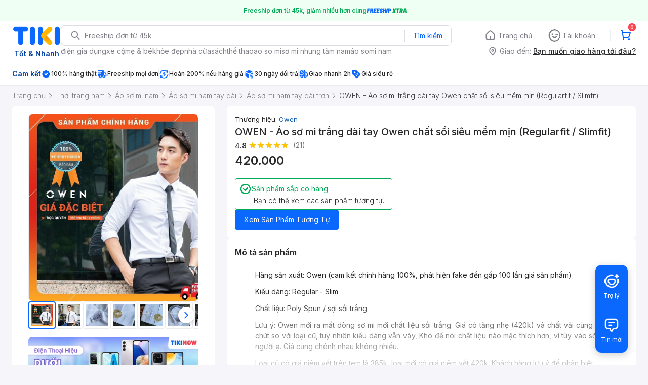

--- FILE ---
content_type: application/javascript; charset=UTF-8
request_url: https://frontend.tikicdn.com/_desktop-next/_next/static/chunks/41956-1880066637a51093.js
body_size: 3129
content:
"use strict";(self.webpackChunk_N_E=self.webpackChunk_N_E||[]).push([[41956,22956],{7386:function(n,o,t){t.d(o,{A0:function(){return r},AX:function(){return c},Hn:function(){return i},L9:function(){return a},Oh:function(){return e},Qd:function(){return u},cp:function(){return s}});var e="FETCH_MEMBERSHIP_INFO",r="FETCH_PURCHASE_HISTORY",i="FETCH_TIKI_VIP_BANNER",u="FETCH_MORE_PURCHASE_HISTORY",a="FETCH_VIP_COUPONS",c="FETCH_VIP_POINT_HISTORY",s="FETCH_MORE_VIP_POINT_HISTORY"},4400:function(n,o,t){t.d(o,{N:function(){return e}});var e="tikiVip"},21803:function(n,o,t){t.d(o,{GR:function(){return h},x3:function(){return m}});var e=t(23842),r=t(35230),i=t.n(r),u=t(97954),a=t(99377),c=t(4400),s=t(7386),d=t(2189),l=t(4577),p=t(71215),v="".concat(c.N,".membershipInfo"),f=(0,u.i5)({actionType:"".concat(c.N.toUpperCase(),"_").concat(s.Oh),stateKey:v,effect:(0,e.Z)(i().mark((function n(){var o,t,e,r;return i().wrap((function(n){for(;;)switch(n.prev=n.next){case 0:return n.next=3,(0,a.F)({url:"".concat("https://api.tiki.vn","/v2/me/rank"),withCredentials:!1});case 3:return t=n.sent.data,e=null===(o=(0,l.Nn)(d.mZ.AMPLITUDE_USER_PROPS))||void 0===o?void 0:o.loyalty_level,r=null===t||void 0===t?void 0:t.rank,e!==r&&(0,p.JD)(r),n.abrupt("return",t);case 8:case"end":return n.stop()}}),n)})))}),h=(f.action,f.hook),m=f.reducer;f.exec,f.selector},38903:function(n,o,t){t.d(o,{Js:function(){return k},ct:function(){return g}});var e=t(23842),r=t(85034),i=t(70169),u=t(3204),a=t(35230),c=t.n(a),s=t(97954),d=t(4400),l=t(7386),p=t(99377),v=t(84100),f=t(3649),h="".concat(d.N,".purchaseHistory"),m=(0,v.Z)("".concat(d.N.toUpperCase(),"_").concat(l.Qd)),_=((0,f.ms)(function(){var n=(0,e.Z)(c().mark((function n(o){var t,e,r;return c().wrap((function(n){for(;;)switch(n.prev=n.next){case 0:return t=o.page,e=o.limit,n.next=3,(0,p.F)({url:"".concat("https://api.tiki.vn","/v1/me/rank-up-history"),method:"GET",params:{page:t,limit:e}});case 3:return r=n.sent.data,n.abrupt("return",r||{});case 5:case"end":return n.stop()}}),n)})));return function(o){return n.apply(this,arguments)}}(),m),(0,s.i5)({actionType:"".concat(d.N.toUpperCase(),"_").concat(l.A0),stateKey:h,effect:(0,e.Z)(c().mark((function n(){var o,t,e,r,i,u,a=arguments;return c().wrap((function(n){for(;;)switch(n.prev=n.next){case 0:return o=a.length>0&&void 0!==a[0]?a[0]:{},t=o.page,e=void 0===t?1:t,r=o.limit,i=void 0===r?20:r,n.next=3,(0,p.F)({url:"".concat("https://api.tiki.vn","/v1/me/rank-up-history"),method:"GET",params:{page:e,limit:i}});case 3:return u=n.sent.data,n.abrupt("return",u);case 5:case"end":return n.stop()}}),n)}))),opts:{reducers:[{action:m,reduce:function(n,o){var t,e=o.payload;return(0,i.Z)((0,r.Z)({},n),{response:(0,i.Z)((0,r.Z)({},n.response),{history:(0,u.Z)((null===n||void 0===n||null===(t=n.response)||void 0===t?void 0:t.history)||[]).concat((0,u.Z)((null===e||void 0===e?void 0:e.history)||[])),paging:e.paging})})}}]}})),g=(_.action,_.hook),k=_.reducer;_.exec,_.selector},6841:function(n,o,t){t.d(o,{SN:function(){return v},zI:function(){return p}});var e=t(23842),r=t(35230),i=t.n(r),u=t(97954),a=t(99377),c=t(4400),s=t(7386),d="".concat(c.N,".vipCoupons"),l=(0,u.i5)({actionType:"".concat(c.N.toUpperCase(),"_").concat(s.L9),stateKey:d,effect:(0,e.Z)(i().mark((function n(){var o;return i().wrap((function(n){for(;;)switch(n.prev=n.next){case 0:return n.next=2,(0,a.F)({baseURL:"https://api.tiki.vn",url:"/golden-eye/api/v5/customers/coupons/list",params:{status:"active",type:"platform",rule_type:"customer_rank"}});case 2:return o=n.sent.data,n.abrupt("return",o);case 4:case"end":return n.stop()}}),n)})))}),p=(l.action,l.hook),v=l.reducer},75475:function(n,o,t){t.d(o,{A$:function(){return C},KI:function(){return y},o1:function(){return g}});var e=t(23842),r=t(85034),i=t(70169),u=t(3204),a=t(35230),c=t.n(a),s=t(97954),d=t(4400),l=t(7386),p=t(99377),v=t(84100),f=t(3649),h=(t(27693),"".concat(d.N,".vipPointHistory")),m=(0,v.Z)("".concat(d.N.toUpperCase(),"_").concat(l.cp)),_=function(){var n=arguments.length>0&&void 0!==arguments[0]?arguments[0]:1,o="now-".concat(n,"M");return{from:o}},g=(0,f.ms)(function(){var n=(0,e.Z)(c().mark((function n(o){var t,e,i,u;return c().wrap((function(n){for(;;)switch(n.prev=n.next){case 0:return t=o.page,e=o.limit,i=o.duration,n.next=3,(0,p.F)({url:"".concat("https://api.tiki.vn","/v2/me/vip_point/histories"),method:"GET",params:(0,r.Z)({page:t,limit:e},_(i))});case 3:return u=n.sent.data,n.abrupt("return",u||{});case 5:case"end":return n.stop()}}),n)})));return function(o){return n.apply(this,arguments)}}(),m),k=(0,s.i5)({actionType:"".concat(d.N.toUpperCase(),"_").concat(l.AX),stateKey:h,effect:(0,e.Z)(c().mark((function n(){var o,t,e,i,u,a,s,d,l=arguments;return c().wrap((function(n){for(;;)switch(n.prev=n.next){case 0:return o=l.length>0&&void 0!==l[0]?l[0]:{},t=o.page,e=void 0===t?1:t,i=o.limit,u=void 0===i?20:i,a=o.duration,s=void 0===a?1:a,n.next=3,(0,p.F)({url:"".concat("https://api.tiki.vn","/v2/me/vip_point/histories"),method:"GET",params:(0,r.Z)({page:e,limit:u},_(s))});case 3:return d=n.sent.data,n.abrupt("return",d);case 5:case"end":return n.stop()}}),n)}))),opts:{reducers:[{action:m,reduce:function(n,o){var t,e=o.payload;return(0,i.Z)((0,r.Z)({},n),{response:(0,i.Z)((0,r.Z)({},n.response),{histories:(0,u.Z)((null===n||void 0===n||null===(t=n.response)||void 0===t?void 0:t.histories)||[]).concat((0,u.Z)((null===e||void 0===e?void 0:e.histories)||[])),paging:e.paging})})}}]}}),C=(k.action,k.hook),y=k.reducer;k.exec,k.selector},44743:function(n,o,t){t.d(o,{_S:function(){return s},js:function(){return d}});var e=t(85034),r=t(70169),i=t(37254),u=t(27378),a=function(n){var o,t;return null===(o=n.desktop)||void 0===o||null===(t=o.app)||void 0===t?void 0:t.customer},c=function(n){var o,t;return null===(o=n.mobile)||void 0===o||null===(t=o.common)||void 0===t?void 0:t.userInfo},s=function(n){var o;return null!==(o=null===n||void 0===n?void 0:n.rank)&&void 0!==o?o:"member"},d=function(){var n=arguments.length>0&&void 0!==arguments[0]?arguments[0]:{},o=n.mobile,t=void 0!==o&&o,d=t?c:a,l=(0,i.v9)(d),p=(0,u.useMemo)((function(){return s(l)}),[l]);return(0,r.Z)((0,e.Z)({},l),{rank:p})}},41956:function(n,o,t){t.d(o,{$0:function(){return w},Rt:function(){return H},U$:function(){return E},gw:function(){return T},mz:function(){return x},uE:function(){return N}});var e=t(3204),r=t(21803),i=(t(38903),t(75475)),u=t(6841),a=t(47004),c=t(64925),s=t.n(c),d=t(52501),l=t.n(d),p=t(47003),v=t.n(p),f=t(90104),h=t.n(f),m=t(27693),_=t.n(m),g=t(37254),k=t(27378),C=t(39366),y=t(48937),b=t(44743),Z=t(1858),w=function(n,o){return s()(o,(function(o){return o.rank===n}))},I=function(n){return null===n||void 0===n?void 0:n.rank},T=function(){var n,o,t,e,i,u,a,c=(0,r.GR)().response,s=(0,y.W)(),d=I(c),l=w(d,null===s||void 0===s?void 0:s.rank_schemes);return{rank:d,rankName:null===l||void 0===l?void 0:l.name,rankTitle:null===l||void 0===l||null===(n=l.card_metadata)||void 0===n||null===(o=n.header)||void 0===o?void 0:o.title,rankIcon:null===l||void 0===l||null===(t=l.card_metadata)||void 0===t||null===(e=t.header)||void 0===e?void 0:e.icon,userName:c.user_name,spending:null===c||void 0===c?void 0:c.spending,orders:null===c||void 0===c?void 0:c.orders,upgradeDeadline:_()(null===c||void 0===c?void 0:c.upgrade_deadline).format("DD/MM/YYYY"),isUnlocked:null===c||void 0===c?void 0:c.is_rank_unlocked,cardBackgroundImage:null===l||void 0===l||null===(i=l.card_metadata)||void 0===i?void 0:i.background_image,showUnlockSection:!(null===c||void 0===c?void 0:c.is_rank_unlocked)&&"member"!==d,unlockedColor:null===l||void 0===l||null===(u=l.card_metadata)||void 0===u?void 0:u.unlocked_color,unlockedText:null===l||void 0===l||null===(a=l.card_metadata)||void 0===a?void 0:a.unlocked_text,isHighestRank:null===l||void 0===l?void 0:l.is_highest_rank}},E=function(){var n=(0,r.GR)().response,o=(0,y.W)(),t=I(n);return{rankSchemes:null===o||void 0===o?void 0:o.rank_schemes,activeRank:t}},H=function(){var n=arguments.length>0&&void 0!==arguments[0]?arguments[0]:{},o=n.mobile,t=void 0!==o&&o,e=(0,g.I0)();(0,k.useEffect)((function(){(0,a.XH)()&&(t?window.location="/customer/account/login?ret=".concat(window.location.href):e((0,C.M)(!0,"login",!0,window.location.href)))}),[])},N=function(){var n,o,t,e,r=arguments.length>0&&void 0!==arguments[0]?arguments[0]:{},u=r.mobile,a=void 0!==u&&u,c=(0,i.A$)(),s=c.response,d=c.fetch,l=(0,y.W)(),p=(0,b.js)({mobile:a}),v=(0,g.I0)(),f=(0,k.useCallback)((function(n){var o,t=(null===s||void 0===s||null===(o=s.paging)||void 0===o?void 0:o.current_page)||1;v((0,i.o1)({page:t+1,limit:20,duration:n}))}),[null===s||void 0===s||null===(n=s.paging)||void 0===n?void 0:n.current_page]),h=(0,k.useCallback)((function(n){var o=arguments.length>1&&void 0!==arguments[1]?arguments[1]:20;d({page:1,limit:o,duration:n})}),[d]),m=(null===s||void 0===s||null===(o=s.paging)||void 0===o?void 0:o.current_page)<(null===s||void 0===s||null===(t=s.paging)||void 0===t?void 0:t.last_page);return{vipPointHistory:s,fetchMoreHistory:f,hasMore:m,fetchVipPointHistory:d,filterHistory:h,vipPointIcon:null===l||void 0===l||null===(e=l.vip_point_icons)||void 0===e?void 0:e[null===p||void 0===p?void 0:p.rank]}},x=function(){var n,o=arguments.length>0&&void 0!==arguments[0]?arguments[0]:{},t=o.mobile,r=void 0!==t&&t,i=(0,u.zI)(),a=i.response,c=(0,y.W)(),d=(0,k.useState)([]),p=d[0],f=d[1],m=null===c||void 0===c?void 0:c.special_coupon_tags,_=(0,b.js)({mobile:r}),g=_.rank,C=null!==(n=s()(m,(function(n){return n.type===g})))&&void 0!==n?n:{},w=(0,k.useMemo)((function(){return r?3:4}),[r]),I=(0,k.useMemo)((function(){var n,o={name:"\u01afu \u0111\xe3i sinh nh\u1eadt",coupons:[]},t={name:"M\xe3 v\u1eadn chuy\u1ec3n",coupons:[]},e={name:"M\xe3 gi\u1ea3m gi\xe1",coupons:[]},r=null===a||void 0===a||null===(n=a.data)||void 0===n?void 0:n.results;return v()(r,(function(n){l()(p,n.coupon_code)?n.status="saved":n.status="available",l()(n.tags,"Sinh nh\u1eadt")?o.coupons.push(n):l()(n.tags,C.text)&&(n.is_shipping_discount?t.coupons.push(n):e.coupons.push(n))})),t.note=t.coupons.length>0?"C\xf3 ".concat(t.coupons.length," m\xe3 kh\u1ea3 d\u1ee5ng"):"",e.note=e.coupons.length>0?"C\xf3 ".concat(e.coupons.length," m\xe3 kh\u1ea3 d\u1ee5ng"):"",{birthdayCoupons:o,shippingCoupons:t,discountCoupons:e}}),[a,C,p,w]),T=I.birthdayCoupons,E=I.shippingCoupons,H=I.discountCoupons,N=(0,k.useCallback)((function(n){(0,Z.W)(n.rule_id,n.coupon_code),f((0,e.Z)(p).concat([n.coupon_code]))}),[p]),x=(0,k.useMemo)((function(){return!(h()(T.coupons)&&h()(E.coupons)&&h()(H.coupons))}),[T.coupons,E.coupons,H.coupons]);return{birthdayCoupons:T,shippingCoupons:E,discountCoupons:H,showVipCoupons:x,handleSaveCoupon:N,visibleCouponCount:w}}}}]);